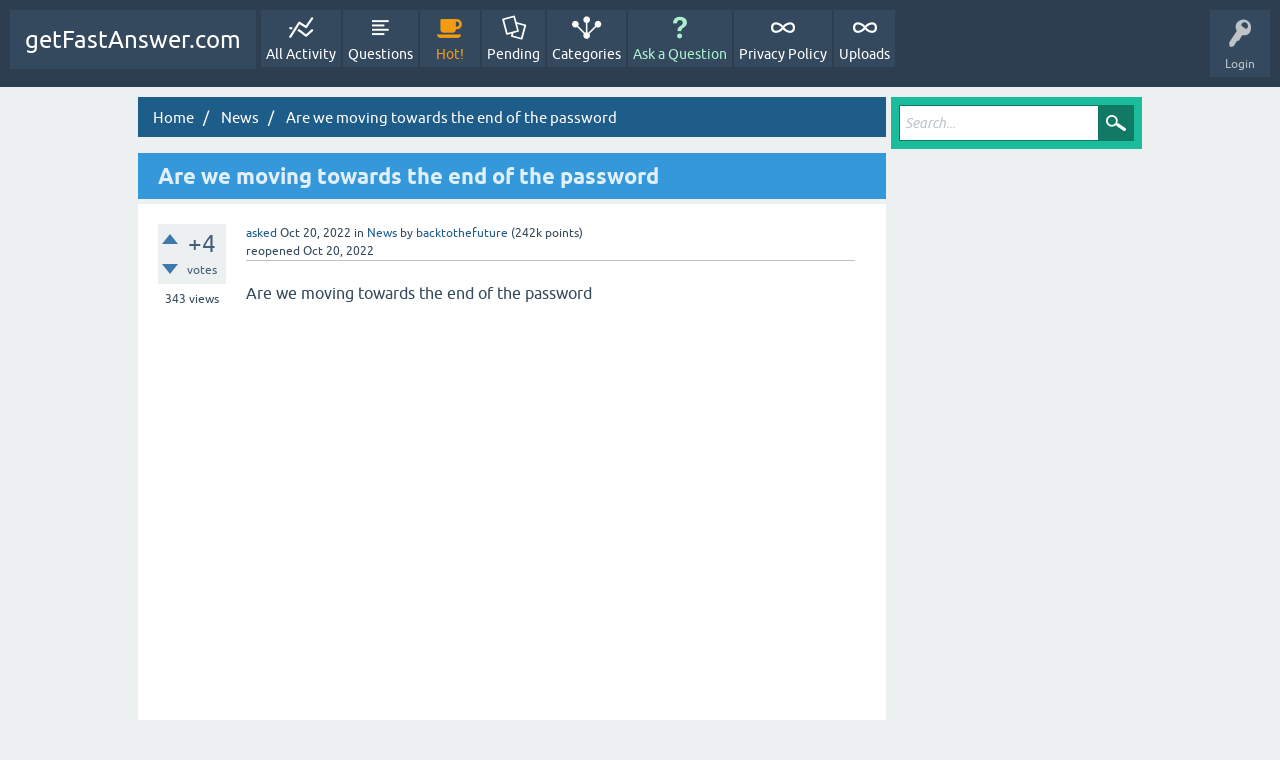

--- FILE ---
content_type: text/html; charset=utf-8
request_url: https://getfastanswer.com/13648/are-we-moving-towards-the-end-of-the-password
body_size: 17457
content:
<!DOCTYPE html>
<html lang="en" itemscope itemtype="https://schema.org/QAPage">
<!-- Powered by Question2Answer - http://www.question2answer.org/ -->
<head>
<meta charset="utf-8">
<title>Are we moving towards the end of the password</title>
<meta name="viewport" content="width=device-width, initial-scale=1">
<meta name="description" content="Are we moving towards the end of the password">
<meta name="keywords" content="News">
<link type="text/css" rel="stylesheet" href="https://getfastanswer.com/qa-plugin/q2am-star-ratings/q2am-star-ratings.css" >
<style>
/*qa-theme.php tema dosyası, youtube embed*/.embed-container { position: relative; padding-bottom: 56.25%; height: 0; overflow: hidden; max-width: 100%; } .embed-container iframe, .embed-container object, .embed-container embed { position: absolute; top: 0; left: 0; width: 100%; height: 100%; }
@font-face {
 font-family: 'Ubuntu'; font-weight: normal; font-style: normal;font-display:swap;
 src: local('Ubuntu'),
  url('../qa-theme/SnowFlat/fonts/ubuntu-regular.woff2') format('woff2'), url('../qa-theme/SnowFlat/fonts/ubuntu-regular.woff') format('woff');
}
@font-face {
 font-family: 'Ubuntu'; font-weight: bold; font-style: normal;font-display:swap;
 src: local('Ubuntu Bold'), local('Ubuntu-Bold'),
  url('../qa-theme/SnowFlat/fonts/ubuntu-bold.woff2') format('woff2'), url('../qa-theme/SnowFlat/fonts/ubuntu-bold.woff') format('woff');
}
@font-face {
 font-family: 'Ubuntu'; font-weight: normal; font-style: italic;font-display:swap;
 src: local('Ubuntu Italic'), local('Ubuntu-Italic'),
  url('../qa-theme/SnowFlat/fonts/ubuntu-italic.woff2') format('woff2'), url('../qa-theme/SnowFlat/fonts/ubuntu-italic.woff') format('woff');
}
@font-face {
 font-family: 'Ubuntu'; font-weight: bold; font-style: italic;font-display:swap;
 src: local('Ubuntu Bold Italic'), local('Ubuntu-BoldItalic'),
  url('../qa-theme/SnowFlat/fonts/ubuntu-bold-italic.woff2') format('woff2'), url('../qa-theme/SnowFlat/fonts/ubuntu-bold-italic.woff') format('woff');
}
</style>
<style>
		pre {
 white-space: pre-wrap;       /* css-3 */
 white-space: -moz-pre-wrap;  /* Mozilla, since 1999 */
 white-space: -pre-wrap;      /* Opera 4-6 */
 white-space: -o-pre-wrap;    /* Opera 7 */
 word-wrap: break-word;       /* Internet Explorer 5.5+ */
}
		img,table{max-width:100%}.qa-part-form-profile .qa-form-wide-data,.qa-view-count{word-break:break-word}.qa-a-item-content,.qa-c-item-content,.qa-message-content,.qa-q-view-content,.qa-sidepanel{word-wrap:break-word}.clearfix:after,.qa-a-item-buttons:after,.qa-a-item-content:after,.qa-a-list-item:after,.qa-body-wrapper:after,.qa-c-item-buttons:after,.qa-c-item-clear:after,.qa-footer-clear:after,.qa-main-wrapper:after,.qa-main:after,.qa-message-item:after,.qa-nav-footer-list:after,.qa-nav-main-list:after,.qa-nav-sub:after,.qa-page-links-list:after,.qa-page-links:after,.qa-part-form-q-edit:after,.qa-part-q-view:after,.qa-part-ranking:after,.qa-q-item-avatar-meta:after,.qa-q-item-clear:after,.qa-q-view-buttons:after,.qa-q-view-content:after,.qa-q-view:after,.qa-ranking-item:after,.qa-sidepanel:after,.qa-template-admin .qa-message-buttons:after,.qam-footer-row:after,.qam-qa-list-meta-box:after{content:" ";display:table;clear:both}@font-face{font-family:fontello;font-display:swap;src:url(/qa-theme/SnowFlat/fonts/fontello.eot?70015067) format("embedded-opentype"),url(/qa-theme/SnowFlat/fonts/fontello.eot?70015067#iefix) format("embedded-opentype"),url(/qa-theme/SnowFlat/fonts/fontello.woff?70015067) format("woff"),url(/qa-theme/SnowFlat/fonts/fontello.ttf?70015067) format("truetype"),url(/qa-theme/SnowFlat/fonts/fontello.svg?70015067#fontello) format("svg");font-weight:400;font-style:normal}html{font-size:16px;line-height:1.5}:-moz-placeholder{color:#bdc3c7;font-style:italic}::-webkit-input-placeholder{color:#bdc3c7;font-style:italic}*{-moz-box-sizing:border-box;-webkit-box-sizing:border-box;box-sizing:border-box}body,html{margin:0;padding:0}body{background:#ecf0f1!important;position:relative;font-family:Ubuntu,Helvetica,Arial,FreeSans,sans-serif;color:#34495e}body.body-overflow{overflow-y:hidden!important;position:fixed}.qa-error,.qa-main-heading,.qa-success,.qa-warning{position:relative}a,a:visited{color:#1E5C8A;text-decoration:none}a:active,a:focus{color:#3498db;text-decoration:none;outline:0}a:hover{color:#3498db;text-decoration:underline}.qa-logo-link:hover,.qa-nav-main-link:hover,h1 a{text-decoration:none}.qa-main-heading{margin:0 0 5px;padding:8px 52px 8px 20px;background:#3498db;color:#fff}blockquote,pre{background-color:#e0e4e5;margin:1em 0}h1{margin:0;font-size:1.4em;line-height:1.35em}h1 a{color:#fff;line-height:inherit;border:0;opacity:.85}h1 a:hover{border-bottom:0}h1 a:focus,h1 a:hover,h1 a:visited{color:#fff;line-height:inherit!important;opacity:1}h2{font-size:1.25em}h3{font-size:1em}h4,input,select,textarea{font-size:.875em}h5,small{font-size:.75em}h6{font-size:.625em}p{margin:0 0 1em}hr{background-color:#bdc3c7;display:block;margin:20px 0;border:none;height:1px}img{vertical-align:bottom;height:auto!important}b,strong{font-weight:700}table{border-collapse:collapse;width:100%}td,th{padding:10px 0}pre{border-left:8px solid #3498db;overflow:auto;padding:.4em .8em;width:98%;font-size:.82em}pre code{background-color:#d6dadb}code,kbd,samp{color:#34495e;font-family:"Courier New",Courier,monospace,sans-serif;text-align:left}blockquote{border-left:11px solid #3498db;padding:1em;overflow-x:auto}blockquote p{margin:0;font-size:1em;font-style:italic;color:#7f8c8d}.qa-search{padding:8px;margin-bottom:5px;background:#bdc3c7}.qa-search-field{margin:0 -40px 0 0;padding:0 40px 0 5px;vertical-align:bottom;width:100%;height:36px;border:1px solid #117964}.qa-search-field:focus{border-color:#e6e6e6}.qa-search-button{width:36px;height:36px;margin:0!important;text-indent:-9999px;background:url(/qa-theme/SnowFlat/images/search-icon-white.png) center no-repeat #bdc3c7;border:none;outline:0}@media (max-width:979px){.qam-search{display:none}}.qam-search.turquoise .qa-search{background:#1abc9c}.qam-search.turquoise .qa-search-field:focus{border-color:#117964}.qam-search.turquoise .qa-search-button{background-color:#117964}.qam-search.the-top{display:none;margin:0 10px 10px}.qa-error,.qa-notice,.qa-success,.qa-warning{margin-bottom:5px;padding:10px;color:#fff}.qa-error a,.qa-notice a,.qa-warning a{color:#fff;border-bottom:1px dotted #fff}.qa-error a:hover,.qa-notice a:hover,.qa-warning a:hover{color:#fff;border-bottom:0}.qa-error{background:#e74c3c;z-index:999}.qa-warning{background:#f1c40f;z-index:999}.qa-success{background:#27ae60;z-index:999}.qa-notice{margin-bottom:0;background:#d35400;text-align:center;font-size:1em;line-height:1.5em}.qa-notice-close-button{margin:0;float:right;width:24px;height:24px;display:block;background:url(/qa-theme/SnowFlat/images/icons/close-black.png) center no-repeat;text-indent:-9999px;border:none;outline:0;-webkit-transition:background-image .5s;transition:background-image .5s}.qa-notice-close-button:focus,.qa-notice-close-button:hover{background:url(/qa-theme/SnowFlat/images/icons/close-red.png);outline:0;border:none}@media (max-width:767px){.qa-template-account.qam-body-fixed,.qa-template-favorites.qam-body-fixed,.qa-template-messages.qam-body-fixed,.qa-template-questions.qam-body-fixed,.qa-template-unanswered.qam-body-fixed,.qa-template-user.qam-body-fixed,[class*=qa-template-user-].qam-body-fixed,[class^=qa-template-user-].qam-body-fixed{padding-top:118px}}@media (min-width:768px){.qa-template-account.qam-body-fixed,.qa-template-favorites.qam-body-fixed,.qa-template-messages.qam-body-fixed,.qa-template-questions.qam-body-fixed,.qa-template-unanswered.qam-body-fixed,.qa-template-user.qam-body-fixed,[class*=qa-template-user-].qam-body-fixed,[class^=qa-template-user-].qam-body-fixed{padding-top:105px}}@media (max-width:979px){.qa-template-account.qam-body-fixed,.qa-template-favorites.qam-body-fixed,.qa-template-user.qam-body-fixed,[class*=qa-template-user-].qam-body-fixed,[class^=qa-template-user-].qam-body-fixed{padding-top:142px}.qam-body-fixed{padding-top:70px}.qa-template-messages.qam-body-fixed{padding-top:95px}.qa-template-admin.qam-body-fixed{padding-top:240px}}@media (min-width:980px){.qam-body-fixed{padding-top:80px}.qa-template-admin.qam-body-fixed{padding-top:105px}}#qam-topbar{font-size:.875em}#qam-topbar.fixed{position:fixed;left:0;top:0;right:0;bottom:auto;z-index:99990}.qam-main-nav-wrapper{background:#2c3e50;color:#bdc3c7;padding:10px}.qam-main-nav-wrapper a{color:#fff}.qam-menu-toggle{display:none}@media (max-width:979px){.qam-main-nav-wrapper{position:relative}.qam-menu-toggle{display:block;float:left;margin:0 10px 0 0;font-size:34px}.qam-menu-toggle.current{color:#fff;text-shadow:0 0 10px rgba(255,255,255,.75)}.qam-menu-toggle .icon-th-list{display:block;margin-top:7px}}.qa-logo{display:inline-block;vertical-align:top;font-size:24px;margin:0 1px 0 0}.qa-logo img{max-height:49px;width:auto}.qa-logo-link{line-height:49px;display:block}@media (max-width:767px){.qa-nav-main{width:100%!important}}@media (max-width:979px){.qa-nav-main{width:30%;position:absolute;top:100%;left:0;display:none;z-index:1090;box-shadow:5px 5px 10px 0 rgba(0,0,0,.15)}}@media (min-width:980px){.qa-logo-link{background:#34495e;padding:5px 15px}.qa-logo-link:hover{background:#445f7a}.qa-nav-main{vertical-align:top;display:inline-block}.qa-nav-main-item{float:left;margin:0 1px}.qa-nav-main-item-opp{float:right;margin:0 1px}.qa-nav-main-item-opp:last-child{margin:0 0 0 50px}}.qa-message-avatar,.qa-message-buttons,.qa-message-meta,.qa-q-item-meta,.qa-waiting{vertical-align:middle}.qa-nav-main-list{margin:0;padding:0;list-style:none}.qa-nav-main-activity .qa-nav-main-link:before{content:'\e804'}.qa-nav-main-questions .qa-nav-main-link:before{content:'\e80b'}.qa-nav-main-hot .qa-nav-main-link{color:#f39c12}.qa-nav-main-hot .qa-nav-main-link:before{content:'\e805'}.qa-nav-main-hot .qa-nav-main-link.qa-nav-main-selected{color:#f5b043}.qa-nav-main-unanswered .qa-nav-main-link:before{content:'\e80c'}.qa-nav-main-tag .qa-nav-main-link:before{content:'\e806'}.qa-nav-main-categories .qa-nav-main-link:before{content:'\e808'}.qa-nav-main-user .qa-nav-main-link:before{content:'\e809'}.qa-nav-main-ask .qa-nav-main-link{color:#AEEFD0}.qa-nav-main-ask .qa-nav-main-link:before{content:'\e801'}.qa-nav-main-ask .qa-nav-main-link.qa-nav-main-selected{color:#54d98c}.qa-nav-main-admin .qa-nav-main-link:before{content:'\e80a'}.qa-nav-main- .qa-nav-main-link:before,.qa-nav-main-link:before{content:'\e80d'}.qa-nav-main-link{background-color:#34495e;display:block;line-height:normal;min-width:60px;width:auto;height:auto}.qa-nav-main-link:hover{background:#445f7a}.qa-nav-main-link:before{font-family:fontello;font-size:24px}@media (max-width:979px){.qa-nav-main-link{padding:5px 10px}.qa-nav-main-link:before{display:inline-block;width:24px;margin:0 15px 0 0}}@media (min-width:980px){.qa-nav-main-link{padding:5px;text-align:center}.qa-nav-main-link:before{display:block;text-align:center;margin-bottom:5px}}.qa-nav-main-link.qa-nav-main-selected{background:#3498db}.qa-nav-sub{background-color:#e0e4e5;text-align:center;font-size:12px}.qa-nav-sub-list{margin:0;padding:0;list-style:none}@media (max-width:979px){.qa-nav-sub-list:after,.qa-nav-sub-list:before{content:"";display:table}.qa-nav-sub-list:after{clear:both}.qa-nav-sub-item{width:33.33%;float:left;box-shadow:-1px -1px 0 0 #cfd9db inset}.qa-nav-sub-item:nth-child(3){box-shadow:0 -1px 0 0 #cfd9db inset}}@media (min-width:980px){.qa-nav-sub{font-size:13px;padding:0 6px}.qa-nav-sub-item{display:inline-block}}.qa-nav-sub-link,.qa-nav-sub-link:hover,.qa-nav-sub-link:visited{display:block;padding:2px 10px 4px;color:#000}.qa-nav-sub-link.qa-nav-sub-selected,.qa-nav-sub-link:hover.qa-nav-sub-selected,.qa-nav-sub-link:visited.qa-nav-sub-selected{background-color:#3498db;color:#fff}.qam-account-items-wrapper{float:right;position:relative}#qam-account-toggle{display:block;cursor:pointer;min-width:60px;min-height:55px;max-width:80px;padding:2px;background-color:#34495e;text-align:center}#qam-account-toggle:hover{background:#445f7a}#qam-account-toggle .qam-auth-key{font-size:28px}#qam-account-toggle .qam-auth-key:before{display:inline-block}.qam-account-items{background-color:#34495e;display:none;position:absolute;right:0;top:60px;width:230px;padding:10px;z-index:1100}.qam-account-items input[type=text],.qam-account-items input[type=password]{width:100%}.qam-account-handle{font-size:12px;line-height:1.8;overflow:hidden;text-overflow:ellipsis}.qam-account-items .qa-form-tall-button-login{width:100%}.qa-nav-user{white-space:nowrap;margin:-10px}.qa-nav-user-facebook-login,.qa-nav-user-register{padding:0!important}.qa-nav-user-register .qa-nav-user-link{background-color:#27ae60;width:100%;display:block;color:#fff;margin:2px 0 0;padding:5px!important;text-align:center;line-height:20px;border:1px solid #27ae60}.qa-nav-user-register .qa-nav-user-link:hover{background-color:#2ecc71;border-color:#2ecc71;text-decoration:none}.qa-nav-user-facebook-login{border-bottom:none!important}.qa-logged-in,.qa-nav-user-item,.qam-logged-in-points{border-bottom:1px solid #2c3e50}.qa-nav-user-facebook-login .qa-nav-user-nolink{width:100%;display:block;margin:2px 0 15px;padding:5px!important;line-height:normal}.qa-logged-in{display:block;padding:10px 20px}.qa-logged-in:before,.qam-logged-in-points:before{font-family:fontello;display:inline-block;width:1em;background-color:#2c3e50;margin:0 10px 0 0;text-align:center;line-height:normal;border-radius:1em}.qa-logged-in:before{content:'\e80e';padding:5px}.qam-logged-in-points{padding:10px 20px}.qam-logged-in-points:before{content:'\e810';padding:5px}.qa-nav-user-list{margin:0;padding:0;list-style:none}.qa-nav-user-item{padding:0 20px}.qa-nav-user-item:last-child{border-bottom:none}.qa-nav-user-link{padding:10px 0;display:inline-block}.qa-nav-user-logout:before,.qa-nav-user-updates:before{font-family:fontello;width:1em;padding:5px;margin:0 10px 0 0;text-align:center;line-height:normal;border-radius:1em;background-color:#2c3e50;display:inline-block}.qa-nav-user-updates:before{content:'\e812'}.qa-nav-user-logout:before{content:'\e824'}.qa-logged-in:hover,.qa-nav-user-item:hover,.qam-logged-in-points:hover{background-color:#2c3e50}.qa-nav-user-facebook-login:hover,.qa-nav-user-register:hover{background-color:transparent}.qa-body-wrapper{margin:10px auto;padding:0 10px}@media (min-width:980px){.qa-main{width:74.5%;float:left}.qa-main-wrapper,.qam-topbar{width:100%}}@media (min-width:1044px){.qa-body-wrapper{width:1024px}}.qam-title-rss{float:right;color:#ecf0f1;font-size:1.4em}.qam-title-rss:hover{color:#fff}.qam-title-rss:before{width:auto!important}.qa-a-item-content table,.qa-c-item-content table,.qa-q-view-content table{width:100%;border-collapse:collapse;font-size:14px;margin-bottom:20px}.qa-a-item-content tr:hover,.qa-c-item-content tr:hover,.qa-q-view-content tr:hover{background-color:#f4f4f4}.qa-a-item-content td,.qa-a-item-content th,.qa-c-item-content td,.qa-c-item-content th,.qa-q-view-content td,.qa-q-view-content th{padding:10px;border:1px solid #e0e0e0;text-align:left}.qa-a-item-content th,.qa-c-item-content th,.qa-q-view-content th{background-color:#eaeaea;font-weight:700}.qa-a-item-content ol,.qa-a-item-content ul,.qa-c-item-content ol,.qa-c-item-content ul,.qa-q-view-content ol,.qa-q-view-content ul{margin-left:20px;padding:0}.qa-waiting{background:url(/qa-theme/SnowFlat/images/spinner-icon-14x14.gif?1410117644) center no-repeat;display:inline-block;font-size:0;height:14px;margin:0 8px 0 4px;width:14px}.qa-favoriting{position:absolute;right:10px;top:5px}.qa-favoriting .qa-waiting{position:absolute;left:50%;top:50%;margin:-7px 0 0 -7px;padding:0}.qa-favorite-button,.qa-unfavorite-button{background-image:url(/qa-theme/SnowFlat/images/star.png);background-repeat:no-repeat;width:38px;height:38px;margin:0;border:none;-webkit-transition:background-position 0s;transition:background-position 0s}.qa-favorite-button:hover,.qa-unfavorite-button:hover{background-color:#f39c12;background-position:center -38px}.qa-favorite-button{background-color:#ecf0f1;background-position:center top}.qa-unfavorite-button{background-color:#f1c40f;background-position:center bottom}.qa-q-list-item{padding:10px;margin-bottom:5px;background:#fff}.qa-q-list-item.qa-q-favorited{border-left:1px solid #8e44ad}.qa-q-item-stats{float:left}@media (max-width:240px){.qa-q-item-stats{float:none;display:none}}.qa-template-user-activity .qa-q-item-stats{width:65px}.qa-template-user-answers .qa-q-item-stats{width:68px}@media (min-width:241px) and (max-width:799px){.qa-template-user-activity .qa-q-item-stats,.qa-template-user-answers .qa-q-item-stats{width:60px}}.qa-voting{background-color:#ecf0f1;color:#445f7a}.qa-a-count{background-color:#3498db;color:#fff;text-align:center}.qa-a-count-zero{background-color:#e74c3c}.qa-a-count-selected{background-color:#27ae60}@media (max-width:799px){.qa-a-count,.qa-voting{width:60px;height:60px;line-height:.5;display:block}}@media (min-width:800px){.qa-a-count,.qa-voting{height:60px;line-height:.5;float:left}.qa-voting{width:68px}.qa-a-count{width:65px}}.qa-a-count-data,.qa-netvote-count-data{font-size:24px;line-height:40px;display:block;white-space:nowrap}.qa-a-count-pad,.qa-netvote-count-pad{font-size:12px}.qa-netvote-count{display:block;text-align:center}.qa-vote-count-updown{line-height:1.5}.qa-downvote-count,.qa-upvote-count{text-align:center;display:block}.qa-downvote-count-data,.qa-upvote-count-data{display:block;margin-top:2px;font-size:18px;font-weight:700}.qa-downvote-count-pad,.qa-upvote-count-pad{display:none}.qa-vote-buttons{float:left;height:60px;width:20px;position:relative}.qa-vote-down-button,.qa-vote-down-disabled,.qa-vote-up-button,.qa-vote-up-disabled,.qa-voted-down-button,.qa-voted-up-button{text-indent:-9999px;background:url(/qa-theme/SnowFlat/images/vote-buttons-2.png) no-repeat;width:16px;height:10px;border:none;margin:0;padding:0;position:absolute;left:4px;-webkit-transition:all 0s;transition:all 0s}.qa-vote-down-button:active,.qa-vote-down-button:focus,.qa-vote-down-button:hover,.qa-vote-down-disabled:active,.qa-vote-down-disabled:focus,.qa-vote-down-disabled:hover,.qa-vote-up-button:active,.qa-vote-up-button:focus,.qa-vote-up-button:hover,.qa-vote-up-disabled:active,.qa-vote-up-disabled:focus,.qa-vote-up-disabled:hover,.qa-voted-down-button:active,.qa-voted-down-button:focus,.qa-voted-down-button:hover,.qa-voted-up-button:active,.qa-voted-up-button:focus,.qa-voted-up-button:hover{border:none;cursor:pointer}.qa-vote-up-button{background-position:0 0;top:10px}.qa-vote-up-button:active,.qa-vote-up-button:focus,.qa-vote-up-button:hover{background-position:0 -10px}.qa-vote-down-button{background-position:-16px 0;bottom:10px}.qa-vote-down-button:active,.qa-vote-down-button:focus,.qa-vote-down-button:hover{background-position:-16px -10px}.qa-vote-up-disabled,.qa-vote-up-disabled:active,.qa-vote-up-disabled:focus,.qa-vote-up-disabled:hover{background-position:0 -40px}.qa-vote-up-disabled{top:10px}.qa-vote-down-disabled,.qa-vote-down-disabled:active,.qa-vote-down-disabled:focus,.qa-vote-down-disabled:hover{background-position:-16px -40px}.qa-vote-down-disabled{bottom:10px}.qa-voted-up-button{background-position:0 -10px}.qa-voted-up-button:active,.qa-voted-up-button:focus,.qa-voted-up-button:hover{background-position:0 0}.qa-voted-down-button{background-position:-16px -10px}.qa-voted-down-button:active,.qa-voted-down-button:focus,.qa-voted-down-button:hover{background-position:-16px 0}.qa-vote-one-button{top:25px}.qa-q-item-main{float:left;padding-left:10px}@media (max-width:240px){.qa-q-item-main{width:100%;float:none;padding-left:0}}@media (min-width:320px){.qa-q-item-main{width:210px}}@media (min-width:360px){.qa-q-item-main{width:250px}}@media (min-width:480px){.qa-q-item-main{width:364px}}@media (min-width:568px){.qa-q-item-main{width:452px}}@media (min-width:600px){.qa-q-item-main{width:484px}}@media (min-width:768px){.qa-q-item-main{width:652px}}@media (min-width:800px){.qa-q-item-main{width:611px}}@media (min-width:980px){.qa-q-item-main{width:550px}}@media (min-width:1044px){.qa-q-item-main{width:592px}}.qa-q-item-title{font-weight:700;font-size:1.125em;line-height:1.35em;display:block}.qa-q-item-title a{color:#1a6a9b}.qa-q-item-title a:active,.qa-q-item-title a:focus,.qa-q-item-title a:hover,.qa-q-item-title a:visited{color:#3498db}.qa-q-item-title:hover .qam-q-list-close-icon{background-color:#c0392b;cursor:help}.qam-q-list-close-icon{background-color:#34495e;padding:3px;border-radius:18px;float:left;margin:5px 5px 0 0}.qam-qa-list-meta-box{display:block}.qa-q-item-avatar-meta{display:block;margin-top:5px}.qa-q-item-avatar{margin:0 2px 0 0}@media (max-width:479px){.qa-q-item-avatar{display:none}}@media (min-width:480px){.qa-q-item-avatar{display:inline-block;vertical-align:middle;line-height:1}}.qa-q-item-meta{display:inline-block;font-size:12px}.qa-q-item-meta .qa-category-link.qa-cat-favorited{position:relative;padding-left:14px}.qa-q-item-meta .qa-category-link.qa-cat-favorited:before{position:absolute;top:0;left:0;width:17px;height:100%;display:block;content:url(/qa-theme/SnowFlat/images/favorite-light-icon-15x15.png)}.qa-q-item-meta .qa-user-link.qa-user-favorited{position:relative;padding-left:14px}.qa-q-item-meta .qa-user-link.qa-user-favorited:before{position:absolute;top:0;left:0;width:17px;height:100%;display:block;content:url(/qa-theme/SnowFlat/images/favorite-light-icon-15x15.png)}.qa-q-item-when-data{font-weight:700}.qa-q-item-tags{display:block;margin-top:5px}.qa-q-item-tag-list,.qa-q-view-tag-list{line-height:11px;list-style:none;margin:0;padding:0}.qa-q-item-tag-item,.qa-q-view-tag-item{display:inline}.qa-tag-link,.qa-widget-side .qa-q-view-tag-item{background:#e67e22;color:#fff!important;display:inline-block;font-family:Ubuntu,Helvetica,Arial,FreeSans,sans-serif;font-size:11px;line-height:1.5em;padding:2px 8px;margin-bottom:2px;text-decoration:none!important;transition:all .75s ease-in-out 0s}.qa-browse-cat-note a:before,.qa-part-form-message .qam-pm-message:before,.qa-ranking-users-points .qa-top-users-score:before{font-family:fontello;text-align:center}.qa-tag-link:hover,.qa-widget-side .qa-q-view-tag-item:hover{background:#f39c12;color:#fff!important;transition:all .25s ease-in-out 0s}.qa-tag-link.qa-tag-favorited,.qa-widget-side .qa-q-view-tag-item.qa-tag-favorited{position:relative;padding-left:25px}.qa-tag-link.qa-tag-favorited:before,.qa-widget-side .qa-q-view-tag-item.qa-tag-favorited:before{position:absolute;top:0;left:0;width:17px;height:100%;display:block;content:url(/qa-theme/SnowFlat/images/star14.png);background-color:#b94a00}.qa-page-links-list{margin:0;padding:0;list-style:none}.qa-page-links-item,.qa-page-links-label{float:left;margin-right:2px}.qa-page-ellipsis,.qa-page-links-item a,.qa-page-links-label,.qa-page-selected{padding:5px 10px;margin-bottom:5px;display:block}.qa-page-links-label{background:#fff}.qa-page-links-item a{background:#fff;text-decoration:none;color:#34495e}.qa-page-links-item a:focus,.qa-page-links-item a:hover{background:#e67e22;color:#fff}.qa-page-selected{background:#3498db;color:#fff}.qa-page-selected a{color:#fff;border-bottom:1px dotted #fff}.qa-page-selected a:hover{color:#fff;border-bottom:0}.qa-page-ellipsis{background:#fff}.qa-template-admin .qa-q-item-main{width:auto;float:none}.qa-template-admin .qa-q-item-title{margin-bottom:5px}.qa-template-admin .qa-q-item-content{padding:10px 0;max-height:150px;border-top:1px solid #e0e0e0;border-bottom:1px solid #e0e0e0;font-size:.75em;overflow-y:auto}.qa-template-admin .qa-q-item-avatar-meta{padding:5px;margin:10px 0}.qa-template-admin .qa-message-item{padding:20px;margin-bottom:5px;background:#fff}.qa-template-admin .qa-message-content{font-size:.75em;line-height:2em}.qa-template-admin .qa-message-avatar-meta{padding:5px 0;margin:10px 0;display:block}.qa-template-admin .qa-message-avatar-meta .qa-message-who-data a{padding:3px 10px;margin-bottom:5px;background:#e74c3c;color:#fff;display:inline-block}.qa-template-admin .qa-message-avatar-meta .qa-message-who-data a a{color:#fff;border-bottom:1px dotted #fff}.qa-template-admin .qa-message-avatar-meta .qa-message-who-data a a:hover{color:#fff;border-bottom:0}.qa-part-nav-list,.qa-part-ranking{padding:20px;margin-bottom:5px;background:#fff;width:100%}.qa-ranking-item{display:inline-block;position:relative;margin:5px;padding:5px}.qa-top-users-item{width:100%;max-width:320px}.qa-top-tags-item{width:100%;max-width:150px}@media only screen and (min-width:992px){.qa-top-users-item{width:48%;max-width:none}.qa-top-tags-item{width:23%;max-width:none}}.qa-top-users-avatar .qa-avatar-link{display:block;float:left;margin-right:1em}.qa-top-users-avatar .qa-avatar-link img{border:1px solid #cbd7e3}.qa-top-users-label .qa-user-link{background-color:#e74c3c;display:block;float:left;color:#fff;padding:2px 1em;position:relative}.qa-top-users-label .qa-user-link:focus,.qa-top-users-label .qa-user-link:hover{background-color:#eb695c;text-decoration:none}.qa-top-users-label .qa-user-link:before{content:"";position:absolute;left:-5px;top:30%;display:block;width:0;height:0;border-top:5px solid transparent;border-bottom:5px solid transparent;border-right:5px solid #e74c3c}@media (min-width:980px){.qa-top-users-label .qa-user-link:focus:after,.qa-top-users-label .qa-user-link:hover:after{-ms-transform:translate(80px,0);-webkit-transform:translate(80px,0);transform:translate(80px,0)}.qa-top-users-label .qa-user-link:after{content:"";display:block;width:0;height:0;position:absolute;top:50%;right:0;margin-top:-7px;border-top:7px solid transparent;border-bottom:7px solid transparent;border-left:7px solid #e74c3c;-ms-transform:translate(0,0);-webkit-transform:translate(0,0);transform:translate(0,0);-webkit-transition:all .5s ease;transition:all .5s ease}}.qa-top-users-label .qa-user-link.qa-user-favorited{background-image:url(/qa-theme/SnowFlat/images/icons/fev-star.png);background-repeat:no-repeat;background-position:2px center;padding-left:22px}.qa-top-users-score{position:relative;float:right;padding:2px 6px;background-color:#2ecc71;color:#fff}.qa-ranking-users-points .qa-top-users-score{padding-left:1.8em}.qa-ranking-users-points .qa-top-users-score:before{content:'\e810';display:inline-block;position:absolute;top:0;left:0;width:1.5em;height:100%;background-color:#27ae60;line-height:1.6em}.qa-top-tags-count{width:8%}.qa-browse-cat-list{padding:0;margin:0;list-style:none}.qa-browse-cat-list .qa-browse-cat-list{margin:1em 0 0 1em}.qa-browse-cat-item{font-size:.875em;line-height:1.71429em;border-bottom:1px solid #e0e0e0;padding:5px 0;position:relative}.qa-browse-cat-item:last-child{border-bottom:0!important}.qa-browse-cat-link,.qa-browse-cat-link:hover,.qa-browse-cat-link:visited,.qa-browse-cat-nolink{background-color:#e74c3c;display:inline-block;color:#fff;padding:2px .6em;position:relative}.qa-browse-cat-nolink{cursor:help}.qa-browse-cat-link{cursor:pointer;background-color:#c0392b}.qa-browse-cat-link:focus,.qa-browse-cat-link:hover{text-decoration:none;background-color:#d34a3b}.qa-browse-cat-link:before{content:"";position:absolute;right:-5px;top:5px;display:block;width:0;height:0;border-top:5px solid transparent;border-bottom:5px solid transparent;border-left:5px solid #c0392b}.qa-browse-cat-note{display:block;font-size:.75em;line-height:2em}.qa-browse-cat-note a{position:absolute;top:5px;right:5px;display:inline-block;padding:2px 10px 2px 2em;background-color:#2ecc71;color:#fff}.qa-browse-cat-note a:before{background-color:#27ae60;content:'\e801';display:inline-block;width:1.5em;height:100%;line-height:2.4em;position:absolute;top:0;left:0}.qa-browse-cat-note a:hover{background-color:#48d684;text-decoration:none}.qa-browse-cat-note.qam-cat-note{padding:5px;margin:10px 0 0;background-color:#f5f7f7}.qa-part-form-plugin-options{margin-top:-5px!important;padding-top:0!important}.qa-part-form-plugin-options h2{margin:0 0 10px;font-weight:400;border-bottom:1px solid #e0e0e0}.qam-approve-users .qa-message-item{padding:5px 0 0;margin:0;border-bottom:1px solid #e0e0e0}.qam-approve-users .qa-message-avatar-meta{float:left;margin:0}.qam-approve-users .qa-message-buttons{float:right}.qa-part-form-message{padding:10px 20px;margin-bottom:5px;background:#fff}.qa-message-list{margin-top:10px}.qa-message-item{border-bottom:1px solid #e0e0e0;margin:0;padding:10px}.qa-message-item:nth-child(even){background-color:#f2f5f5}.qa-message-item:last-child{border-bottom:none}.qa-message-content{display:block;padding-bottom:10px;margin-bottom:10px;border-bottom:1px dashed #e0e0e0}.qa-message-avatar-meta{display:block;float:left;margin:0}.qa-message-avatar{display:inline-block;margin-right:4px}.qa-message-meta{color:#666;display:inline-block;font-size:10px}.qa-message-buttons{display:inline-block;margin-left:12px}.qa-message-buttons .qa-form-light-button{padding:0}.qa-part-form-message .qam-pm-message{padding:10px;background:#27ae60;color:#fff;margin-bottom:0}.qa-part-form-message .qam-pm-message a{color:#fff;border-bottom:1px dotted #fff}.qa-part-form-message .qam-pm-message a:hover{color:#fff;border-bottom:0}.qa-part-form-message .qam-pm-message:before{font-style:normal;font-weight:400;display:inline-block;text-decoration:inherit;width:1em;margin-right:.2em;font-variant:normal;text-transform:none;line-height:1em;margin-left:.2em;content:'\e821'}input,select,textarea{margin-top:5px;margin-bottom:5px;padding:5px;border:1px solid #bdc3c7;background-color:#fff;font-family:Ubuntu,Helvetica,Arial,FreeSans,sans-serif;-webkit-transition:all .3s;transition:all .3s}input:focus,select:focus,textarea:focus{background-color:#fff;border-color:#3498db;outline:0}input::-moz-focus-inner,select::-moz-focus-inner,textarea::-moz-focus-inner{padding:0;border:0;outline:0}select:-moz-focusring{color:transparent;text-shadow:0 0 0 #000}button,input[type=submit]{cursor:pointer;text-align:center}[class^=qa-part-form],[class^=qa-part-custom]{padding:20px;margin-bottom:5px;background:#fff}[class^=qa-part-form]>h2:first-child,[class^=qa-part-custom]>h2:first-child{margin-top:0}.qa-form-tall-text{width:100%}.qa-form-tall-number,.qa-form-wide-number{width:50px}.qa-form-tall-note,.qa-form-wide-note{color:#7f8c8d;font-size:.8em}.qa-form-tall-note{margin:10px 0 5px}.qa-form-basic-button,.qa-form-tall-button,.qa-form-wide-button{-webkit-appearance:none;padding:10px 15px;border:0;font-size:14px;-webkit-transition-duration:0s;transition-duration:0s;background:#3498db;color:#fff}.qa-form-basic-button:focus,.qa-form-basic-button:hover,.qa-form-tall-button:focus,.qa-form-tall-button:hover,.qa-form-wide-button:focus,.qa-form-wide-button:hover{border:0;outline:0;background-color:#4aa3df}.qa-form-basic-button a,.qa-form-basic-button a:hover,.qa-form-tall-button a,.qa-form-tall-button a:hover,.qa-form-wide-button a,.qa-form-wide-button a:hover{color:#fff}@media (max-width:767px){.qa-part-nav-list,.qa-part-ranking{overflow-x:auto;overflow-y:hidden}.qa-form-basic-button,.qa-form-tall-button,.qa-form-wide-button{width:100%;display:block;margin-bottom:1em!important}}.qa-form-tall-button-answer,.qa-form-tall-button-ask,.qa-form-tall-button-save,.qa-form-wide-button-save,.qa-form-wide-button-saverecalc{background:#27ae60}.qa-form-tall-button-answer:focus,.qa-form-tall-button-answer:hover,.qa-form-tall-button-ask:focus,.qa-form-tall-button-ask:hover,.qa-form-tall-button-save:focus,.qa-form-tall-button-save:hover,.qa-form-wide-button-save:focus,.qa-form-wide-button-save:hover,.qa-form-wide-button-saverecalc:focus,.qa-form-wide-button-saverecalc:hover{background-color:#2ecc71}.qa-form-tall-button-cancel,.qa-form-wide-button-cancel{background:#e74c3c}.qa-form-tall-button-cancel:focus,.qa-form-tall-button-cancel:hover,.qa-form-wide-button-cancel:focus,.qa-form-wide-button-cancel:hover{background-color:#ea6153}.qa-form-tall-spacer,.qa-form-wide-data,.qa-form-wide-label{border-top:1px solid #e0e0e0;border-bottom:1px solid #e0e0e0}.qa-form-tall-label{padding:5px 0 0}.qa-form-tall-data{padding:5px 0}.qa-form-wide-label{padding-right:5px}.qa-form-wide-data{padding-left:5px}.qa-form-wide-text{width:100%}.qa-form-tall-ok,.qa-form-wide-ok{background-color:#27ae60;padding:10px;display:table-cell;color:#fff}.qa-form-tall-error,.qa-form-wide-error{color:#e74c3c}.qa-form-tall-spacer{display:block;margin:20px 0 19px;padding:0;border-top:none;line-height:0}.qa-form-tall-help,.qa-form-wide-help{display:inline-block;width:18px;height:18px;margin-left:4px;border-radius:18px;background-color:#3498db;color:#fff;font-size:11px;line-height:18px;text-align:center;cursor:help}.qa-ask-similar{background-color:#ecf0f1;padding:10px;margin-bottom:5px}.qa-ask-similar-title{margin:-10px -10px 10px;padding:10px;background:#7f8c8d;color:#fff}.qa-ask-similar-title a{color:#fff;border-bottom:1px dotted #fff}.qa-ask-similar-title a:hover{color:#fff;border-bottom:0}.qa-q-title-list{list-style:none;margin:0;padding:0}.qa-q-title-item{padding:2px 0;border-bottom:1px solid #d9dcde}.qa-q-title-item:last-child{border-bottom:none}.qa-template-user .qa-main{width:100%}.qa-part-message-list{padding:20px;margin-bottom:5px;background:#fff}.qa-template-user .qa-form-tall-buttons,.qa-template-user .qa-form-wide-buttons{border-bottom:none;padding-bottom:0}.qa-template-user .qa-form-wide-label{min-width:110px;width:auto}.qa-part-form-profile .qa-form-tall-image{text-align:center}.qa-part-form-profile .qa-form-wide-button-approve{background:#27ae60}.qa-part-form-profile .qa-form-wide-button-approve:focus,.qa-part-form-profile .qa-form-wide-button-approve:hover{background-color:#2ecc71}.qa-part-form-profile .qa-form-wide-button-block{background:#e74c3c}.qa-part-form-profile .qa-form-wide-button-block:focus,.qa-part-form-profile .qa-form-wide-button-block:hover{background-color:#ea6153}@media (min-width:980px){.qa-template-user .qa-part-message-list,.qa-template-user [class^=qa-part-form]{width:49.8%;float:right;clear:right}.qa-template-user .qa-part-form-profile{float:left}}.qa-part-form-activity h2,.qa-part-message-list h2{margin-top:0}#level .qa-form-wide-static a:first-child{background:url(/qa-theme/SnowFlat/images/icons/mail-white.png) 5px center no-repeat #27ae60;padding:2px 5px 2px 25px;border:1px solid #1e8449;display:inline-block;color:#fff}#level .qa-form-wide-static a:focus:first-child,#level .qa-form-wide-static a:hover:first-child{background-color:#2ecc71;background-image:url(/qa-theme/SnowFlat/images/icons/mail-white.png);border:1px solid #25a25a;color:#fff;text-decoration:none}.qa-part-form-activity .qa-uf-user-a-posts,.qa-part-form-activity .qa-uf-user-a-votes,.qa-part-form-activity .qa-uf-user-c-posts,.qa-part-form-activity .qa-uf-user-downvoteds,.qa-part-form-activity .qa-uf-user-downvotes,.qa-part-form-activity .qa-uf-user-points,.qa-part-form-activity .qa-uf-user-q-posts,.qa-part-form-activity .qa-uf-user-q-votes,.qa-part-form-activity .qa-uf-user-upvoteds,.qa-part-form-activity .qa-uf-user-upvotes{font-size:24px;font-weight:700}.qa-part-form-activity .qa-uf-user-a-posts,.qa-part-form-activity .qa-uf-user-a-votes,.qa-part-form-activity .qa-uf-user-c-posts,.qa-part-form-activity .qa-uf-user-points,.qa-part-form-activity .qa-uf-user-q-posts,.qa-part-form-activity .qa-uf-user-q-votes{color:#3498db}.qa-part-form-activity .qa-uf-user-upvoteds,.qa-part-form-activity .qa-uf-user-upvotes{color:#27ae60}.qa-part-form-activity .qa-uf-user-downvoteds,.qa-part-form-activity .qa-uf-user-downvotes{color:#e74c3c}.qa-part-form-activity .qa-form-wide-static{color:#7f8c8d;font-size:12px}.qa-template-favorites h2{padding:10px;margin-bottom:5px;background:#34495e;color:#fff}.qa-template-favorites h2 a{color:#fff;border-bottom:1px dotted #fff}.qa-template-favorites h2 a:hover{color:#fff;border-bottom:0}.qa-link-next{margin-bottom:0}.qa-part-nav-list-categories,.qa-part-q-list .qa-link-next,.qa-part-ranking-tags,.qa-part-ranking-users{padding:10px;margin-bottom:10px;background:#fff}.qa-part-nav-list-categories h2,.qa-part-ranking-tags h2,.qa-part-ranking-users h2{margin:-10px -10px 5px}.qa-favorite-image{display:inline-block;width:16px;height:16px;background:url(/qa-theme/SnowFlat/images/favorite-icon-15x15.png) #ecf0f1}.qa-suggest-next{padding:10px;margin-bottom:5px;background:#3498db;color:#fff}.qa-suggest-next a{color:#fff;border-bottom:1px dotted #fff}.qa-suggest-next a:hover{color:#fff;border-bottom:0}.qa-form-light-button{-webkit-appearance:none;display:block;float:right;margin:0 0 0 5px;padding:10px 15px;border:0;font-size:14px;-webkit-transition-duration:0s;transition-duration:0s;background:center no-repeat #2c3e50;color:#fff;width:32px;height:32px;text-align:center;text-indent:-9999px}.qa-form-light-button:focus,.qa-form-light-button:hover{background-color:#476481;border:0;outline:0}.qa-form-light-button a,.qa-form-light-button a:hover{color:#fff}.qa-form-light-button-edit,.qa-form-light-button-retagcat{background-image:url(/qa-theme/SnowFlat/images/icons/edit-white.png)}.qa-form-light-button-flag,.qa-form-light-button-unflag{background-image:url(/qa-theme/SnowFlat/images/icons/flag-white.png)}.qa-form-light-button-unflag{background-color:#812b2b}.qa-form-light-button-clearflags{background-image:url(/qa-theme/SnowFlat/images/icons/un-flag-white.png)}.qa-form-light-button-hide{background-image:url(/qa-theme/SnowFlat/images/icons/hide-white.png)}.qa-form-light-button-follow{background-image:url(/qa-theme/SnowFlat/images/icons/link-white.png)}.qa-form-light-button-reshow{background-image:url(/qa-theme/SnowFlat/images/icons/show-white.png)}.qa-form-light-button-claim{background-image:url(/qa-theme/SnowFlat/images/icons/claim-white.png)}.qa-form-light-button-delete{background-image:url(/qa-theme/SnowFlat/images/icons/delete-white.png)}.qa-form-light-button-approve{background-image:url(/qa-theme/SnowFlat/images/icons/approve-white.png);padding-left:18px}.qa-form-light-button-reject{background-image:url(/qa-theme/SnowFlat/images/icons/rejected-white.png)}.qa-form-light-button-close{background-image:url(/qa-theme/SnowFlat/images/icons/close-white.png)}.qa-form-light-button-reopen{background-image:url(/qa-theme/SnowFlat/images/icons/open-white.png)}.qa-form-light-button-block{background-image:url(/qa-theme/SnowFlat/images/icons/rejected-white.png)}.qa-form-light-button-reply{background-image:url(/qa-theme/SnowFlat/images/icons/reply-white.png)}.qa-form-light-button-answer{background-image:url(/qa-theme/SnowFlat/images/icons/answer-white.png);float:left;margin:0 5px 0 0}.qa-form-light-button-answer:focus,.qa-form-light-button-answer:hover{background-color:#2ecc71}.qa-form-light-button-comment{background-image:url(/qa-theme/SnowFlat/images/icons/comment-white.png);float:left;margin:0}.qa-form-light-button-answer,.qa-form-light-button-claim,.qa-form-light-button-comment{width:auto;padding:0 10px 0 30px;background-position:8px center;font-size:13px;line-height:32px;text-indent:0}.qa-form-light-button-answer:focus,.qa-form-light-button-answer:hover,.qa-form-light-button-claim:focus,.qa-form-light-button-claim:hover,.qa-form-light-button-comment:focus,.qa-form-light-button-comment:hover{background-position:8px center}.qa-q-view-stats{float:left}@media (max-width:979px){.qa-q-view-stats,.qa-voting{margin-bottom:5px}}.qa-view-count{font-size:12px;text-align:center;clear:both;float:left;width:100%;height:auto;margin:6px 0 -4px}.qam-q-view-close-icon{background-color:#f1c40f;padding:4px;border-radius:24px;float:left;margin:8px 10px 0 0}.qa-q-view{background:#fff;padding-bottom:20px}.qa-part-q-view{padding:20px;margin-bottom:5px;background:#fff;position:relative}.qa-q-view-avatar-meta{font-size:12px;display:block;margin-bottom:20px}.qa-q-view-avatar{float:right}.qa-q-view-meta{border-bottom:1px solid #bdc3c7;display:block}@media (max-width:979px){.qa-q-view-meta{clear:left}.qa-q-view-main{width:100%}}@media (min-width:980px){.qa-q-view-main{float:left;margin:0 0 0 20px;width:86%}}.qa-q-view-tags{margin-top:20px}.qa-q-view-buttons{margin-top:10px;padding-top:10px;border-top:1px solid #dee1e3}.qa-q-view-buttons .qa-waiting{float:right;margin:9px 0 0 5px}.qa-q-view-closed{position:relative;background-color:#ecf0f1;padding:10px 10px 10px 54px;margin:10px 0;font-size:.75em;line-height:2em;font-weight:700}.qa-q-view-closed:before{position:absolute;top:0;bottom:0;left:0;background-color:#bdc3c7;width:44px;text-align:center;display:block;content:url(/qa-theme/SnowFlat/images/icons/closed-note.png)}.qa-q-view-closed:hover{padding:10px 10px 10px 54px;margin-bottom:5px;background:#e74c3c;color:#fff;cursor:help}.qa-q-view-closed:hover a{color:#fff;border-bottom:1px dotted #fff}.qa-q-view-closed:hover a:hover{color:#fff;border-bottom:0}.qa-q-view-closed:hover:before{background-color:#c0392b;content:url(/qa-theme/SnowFlat/images/icons/closed-note-white.png)}.qa-q-view-closed-content{font-weight:400!important}.qa-q-view-extra{font-size:14px;margin:10px 0}.qa-q-view-extra-content{font-weight:700}.qa-part-form-q-edit{padding:20px;background:#fff;position:relative}.qa-part-form-q-edit+.qa-q-view .qa-q-view-avatar-meta{margin:0}.qa-part-form-q-edit+.qa-q-view .qa-q-view-meta{border:0}.qa-part-form-q-edit+.qa-q-view .qa-q-view-c-list{margin-left:10px}.qa-a-list-item-hidden,.qa-c-item-hidden,.qa-main-hidden{opacity:.6}.qa-a-item-flags,.qa-c-item-flags,.qa-q-item-flags,.qa-q-view-flags{color:#e74c3c;font-weight:700;padding-left:4px}.qa-part-a-form{padding:20px;background:#fff;margin-bottom:5px}.qa-part-a-form h2,.qa-part-a-form:empty{margin-top:0}#a_list_title{padding:10px 20px;margin-bottom:5px;background:#2ecc71;color:#212121;margin-top:0}#a_list_title a{color:#212121;border-bottom:1px dotted #fff}#a_list_title a:hover{color:#212121;border-bottom:0}.qa-a-list-item{padding:20px;margin-bottom:5px;background:#fff;position:relative;min-height:190px}.qa-a-list-item:target{-webkit-animation:answer-highlight 2s ease-in-out;animation:answer-highlight 2s ease-in-out}.qa-a-item-avatar-meta{font-size:12px;display:block;margin-bottom:20px}.qa-a-item-avatar{float:right}.qa-a-item-meta{border-bottom:1px solid #bdc3c7;display:block}.qa-a-item-buttons{margin-top:10px;padding-top:10px;border-top:1px solid #dee1e3}.qa-a-item-buttons .qa-waiting{float:right;margin:9px 0 0 5px}.qa-a-selection{position:absolute}@media (max-width:799px){.qa-a-item-avatar-meta{margin-top:10px}}@media (min-width:800px) and (max-width:979px){.qa-a-item-avatar-meta{margin-top:70px}}@media (max-width:979px){.qa-a-item-main{width:100%}.qa-a-item-meta{clear:left;font-size:.875em;line-height:1.71429em}.qa-a-selection{left:100px;top:20px}}@media (min-width:980px){.qa-a-item-main{float:right;margin:0 0 0 20px;width:86%}.qa-a-selection{left:20px;top:100px}}.qa-a-selection .qa-waiting{position:absolute;top:50%;left:50%;margin:-7px 0 0 -7px}.qa-a-select-button,.qa-a-selected,.qa-a-unselect-button{width:60px;height:60px;border:none;outline:0;display:block;margin:0;position:relative;background:url(/qa-theme/SnowFlat/images/answer-select.png) center no-repeat;-webkit-transition:all .5s;transition:all .5s}.qa-a-select-button{background-color:#bdc3c7}.qa-a-select-button:focus,.qa-a-select-button:hover,.qa-a-unselect-button{background-color:#27ae60}.qa-a-unselect-button:focus,.qa-a-unselect-button:hover{background-color:#bdc3c7}.qa-a-selected{background-color:#27ae60}@media (max-width:979px){.qa-a-selected-text{display:none}}@media (min-width:980px){.qa-a-selected-text{font-size:10px;color:#27ae60;display:block;line-height:normal;text-align:center}}.answer-selected,.qa-a-list-item-selected{border:1px solid #27ae60}.qa-a-item-c-list,.qa-q-view-c-list{margin-top:20px;font-size:14px}.qa-c-list-item{position:relative;margin-bottom:5px;padding:10px;background-color:#f4f4f4}.qa-c-list-item:target{-webkit-animation:comment-highlight 2s ease-in-out;animation:comment-highlight 2s ease-in-out}.qa-c-list-item .qa-voting{width:auto;height:auto;background-color:transparent}.qa-c-list-item .qa-vote-buttons{height:22px;width:12px;margin-right:4px}.qa-c-list-item .qa-vote-count{float:left;min-width:16px;margin-right:8px}.qa-c-list-item .qa-netvote-count{text-align:left}.qa-c-list-item .qa-netvote-count-data{font-size:13px;line-height:18px}.qa-c-list-item .qa-upvote-count{line-height:6px}.qa-c-list-item .qa-downvote-count{line-height:14px}.qa-c-list-item .qa-downvote-count-data,.qa-c-list-item .qa-upvote-count-data{font-size:13px;font-weight:400}.qa-c-list-item .qa-vote-down-button,.qa-c-list-item .qa-vote-down-disabled,.qa-c-list-item .qa-vote-up-button,.qa-c-list-item .qa-vote-up-disabled,.qa-c-list-item .qa-voted-down-button,.qa-c-list-item .qa-voted-up-button{width:12px;height:8px;left:0}.qa-c-list-item .qa-vote-first-button{top:0}.qa-c-list-item .qa-vote-second-button{top:12px}.qa-c-list-item .qa-vote-one-button{top:6px}.qa-c-list-item .qa-vote-up-button{background-position:-32px 0}.qa-c-list-item .qa-vote-up-button:active,.qa-c-list-item .qa-vote-up-button:focus,.qa-c-list-item .qa-vote-up-button:hover{background-position:-32px -8px}.qa-c-list-item .qa-vote-down-button{background-position:-44px 0}.qa-c-list-item .qa-vote-down-button:active,.qa-c-list-item .qa-vote-down-button:focus,.qa-c-list-item .qa-vote-down-button:hover{background-position:-44px -8px}.qa-c-list-item .qa-vote-up-disabled,.qa-c-list-item .qa-vote-up-disabled:active,.qa-c-list-item .qa-vote-up-disabled:focus,.qa-c-list-item .qa-vote-up-disabled:hover{background-position:-32px -32px}.qa-c-list-item .qa-vote-down-disabled,.qa-c-list-item .qa-vote-down-disabled:active,.qa-c-list-item .qa-vote-down-disabled:focus,.qa-c-list-item .qa-vote-down-disabled:hover{background-position:-44px -32px}.qa-c-list-item .qa-voted-up-button{background-position:-32px -8px}.qa-c-list-item .qa-voted-up-button:active,.qa-c-list-item .qa-voted-up-button:focus,.qa-c-list-item .qa-voted-up-button:hover{background-position:-32px 0}.qa-c-list-item .qa-voted-down-button{background-position:-44px -8px}.qa-c-list-item .qa-voted-down-button:active,.qa-c-list-item .qa-voted-down-button:focus,.qa-c-list-item .qa-voted-down-button:hover{background-position:-44px 0}.qa-c-list-item .qa-form-light-button{padding:10px 15px;background:center no-repeat #bdc3c7;color:#34495e;width:24px;height:24px;text-align:center;text-indent:-9999px}.qa-c-list-item .qa-form-light-button:focus,.qa-c-list-item .qa-form-light-button:hover{background-color:#d6dadb}.qa-c-list-item .qa-form-light-button a,.qa-c-list-item .qa-form-light-button a:hover{color:#34495e}.qa-c-list-item .qa-form-light-button-comment{background-image:url(/qa-theme/SnowFlat/images/icons/comment.png);float:left;margin:0}.qa-c-list-item .qa-form-light-button-edit,.qa-c-list-item .qa-form-light-button-retagcat{background-image:url(/qa-theme/SnowFlat/images/icons/edit.png)}.qa-c-list-item .qa-form-light-button-flag,.qa-c-list-item .qa-form-light-button-unflag{background-image:url(/qa-theme/SnowFlat/images/icons/flag.png)}.qa-c-list-item .qa-form-light-button-unflag{background-color:#e4afaf}.qa-c-list-item .qa-form-light-button-clearflags{background-image:url(/qa-theme/SnowFlat/images/icons/un-flag.png)}.qa-c-list-item .qa-form-light-button-hide{background-image:url(/qa-theme/SnowFlat/images/icons/hide.png)}.qa-c-list-item .qa-form-light-button-follow{background-image:url(/qa-theme/SnowFlat/images/icons/link.png)}.qa-c-list-item .qa-form-light-button-reshow{background-image:url(/qa-theme/SnowFlat/images/icons/show.png)}.qa-c-list-item .qa-form-light-button-claim{background-image:url(/qa-theme/SnowFlat/images/icons/claim.png)}.qa-c-list-item .qa-form-light-button-delete{background-image:url(/qa-theme/SnowFlat/images/icons/delete.png)}.qa-c-list-item .qa-form-light-button-approve{background-image:url(/qa-theme/SnowFlat/images/icons/approve.png);padding-left:18px}.qa-c-list-item .qa-form-light-button-reject{background-image:url(/qa-theme/SnowFlat/images/icons/rejected.png)}.qa-c-list-item .qa-form-light-button-close{background-image:url(/qa-theme/SnowFlat/images/icons/close.png)}.qa-c-list-item .qa-form-light-button-reopen{background-image:url(/qa-theme/SnowFlat/images/icons/open.png)}.qa-c-item-avatar-meta{font-size:12px;display:block;margin-bottom:10px}.qa-c-item-avatar{position:absolute;right:10px;top:10px}.qa-c-item-meta{border-bottom:1px solid #d6dadb;display:block}#qam-overlay,#qam-sidepanel-toggle{display:none}@media (max-width:767px){.qa-c-item-meta{font-size:.875em;line-height:1.71429em;padding-right:24px;min-height:2.3em}}.qa-c-item-content{font-size:14px}.qa-c-item-buttons{margin-top:10px;padding-top:10px;border-top:1px solid #d6dadb}.qa-c-item-buttons .qa-waiting{float:right;margin:9px 0 0 5px}.qa-c-form h2{margin-bottom:0}.qa-widget-main h2:first-of-type{padding:10px;background:#9b59b6;color:#fff;margin:0 0 5px}.qa-widget-main h2:first-of-type a{color:#fff;border-bottom:1px dotted #fff}.qa-widget-main h2:first-of-type a:hover{color:#fff;border-bottom:0}#qam-overlay{position:fixed;top:0;right:0;bottom:0;left:0;background-color:rgba(0,0,0,.85);z-index:9;box-shadow:0 0 300px 50px rgba(0,0,0,.3) inset}@media (min-width:980px){.qa-sidepanel{width:25%;padding:0;float:right}}@media (max-width:979px){#qam-sidepanel-toggle,.qa-sidepanel{position:fixed;transition:all .15s ease}#qam-sidepanel-toggle{display:block;bottom:10px;right:0;text-align:center;font-size:24px;background:#9b59b6;cursor:pointer;color:#95a5a6;opacity:.5;z-index:999}#qam-sidepanel-toggle.active{opacity:1;color:#34495e;right:280px;box-shadow:-5px 0 15px 0 rgba(0,0,0,.5)}#qam-sidepanel-toggle [class*=" icon-"]:before,#qam-sidepanel-toggle [class^=icon-]:before{line-height:40px;width:30px;height:40px;text-align:center;color:#fff}.qa-sidepanel{width:280px;height:100%;right:-280px;top:0;overflow-y:auto;z-index:99999;background:#fff;box-shadow:0 0 0 0 transparent}.qa-sidepanel.open{right:0!important;transition:all .15s ease;box-shadow:-5px 0 15px 0 rgba(0,0,0,.5)}}.stick{top:10px!important;transition:all .15s ease}.qa-sidepanel h1,.qa-sidepanel h2,.qa-sidepanel h3,.qa-sidepanel h4,.qa-sidepanel h5,.qa-sidepanel h6{margin-top:0}.qa-sidepanel .qa-widget-side{padding:20px;margin-bottom:5px;background:#fff}.qa-sidebar{padding:20px;margin-bottom:5px;background:#34495e;color:#fff}.qa-sidebar a{color:#fff;border-bottom:1px dotted #fff;font-weight:700}.qa-sidebar a:hover{color:#fff;text-decoration:none;text-shadow:0 0 8px rgba(255,255,255,.5);border-bottom:1px solid #fff}.qa-sidebar.orange{background:#f39c12}.qa-sidebar.carrot{background:#e67e22}.qa-sidebar.alizarin{background:#e74c3c}.qa-sidebar.turquoise{background:#1abc9c}.qa-sidebar.emerald{background:#2ecc71}.qa-sidebar.peter-river{background:#3498db}.qa-sidebar.amethyst{background:#9b59b6}.qa-sidebar.wet-asphalt{background:#34495e}.qa-activity-count{margin:-20px;text-align:center;overflow:hidden}.qa-activity-count-item{width:50%;margin:0;padding-bottom:10px;color:#fff;float:left;text-transform:uppercase;position:relative}.qa-activity-count-item:before{font-family:fontello;display:inline-block;font-size:32px;text-align:center;margin-bottom:5px;position:absolute;top:5px;left:10px;opacity:.2}.qa-activity-count-item:hover{cursor:help}.qa-activity-count-item:hover:before{opacity:1;-webkit-animation:shake .25s;-moz-animation:shake .25s;-o-animation:shake .25s;animation:shake .25s}.qa-activity-count-item:nth-child(1){background:#1abc9c}.qa-activity-count-item:nth-child(1):before{content:'\e801'}.qa-activity-count-item:nth-child(2){background:#2ecc71}.qa-activity-count-item:nth-child(2):before{content:'\e802'}.qa-activity-count-item:nth-child(3){background:#f1c40f}.qa-activity-count-item:nth-child(3):before{content:'\e800'}.qa-activity-count-item:nth-child(4){background:#e67e22}.qa-activity-count-item:nth-child(4):before{content:'\e809'}.qa-activity-count-data{padding:10px 10px 0;font-size:2em;line-height:1.5em;display:block}.qa-related-q-list{margin:0;padding:0;list-style:none}.qa-related-q-item a{display:block;padding:5px 0;border-bottom:1px solid #e0e0e0}.qa-related-q-item:first-child a{padding-top:0}.qa-related-q-item:last-child a{padding-bottom:0;border-bottom:0}.qa-nav-cat{padding:20px;margin-bottom:5px;background:#fff}.qa-nav-cat-list{padding:0;margin:0;list-style:none}.qa-nav-cat-list .qa-nav-cat-list{margin-left:20px}.qa-nav-cat-item{padding:2px 0;display:block;border-bottom:1px solid #e0e0e0}.qa-nav-cat-item:last-child{border-bottom:none}.qa-nav-cat-link.qa-nav-cat-favorited{position:relative;padding-left:20px}.qa-nav-cat-link.qa-nav-cat-favorited:before{position:absolute;top:2px;left:0;width:17px;height:100%;display:block;content:url(/qa-theme/SnowFlat/images/favorite-icon-15x15.png)}.qa-nav-cat-note{color:#7f8c8d;float:right;font-size:12px}.qa-feed{font-size:13px;padding:20px;margin-bottom:5px;background:#fff}.qa-feed-link{line-height:32px}.qa-feed-link:before{font-family:fontello;font-size:20px;content:'\e81c';display:inline-block;float:left;margin-right:8px}.qam-footer-box{padding:0;background:#34495e;color:#fff;overflow:hidden;margin:0}.qam-footer-box a{color:#fff;border-bottom:1px dotted #fff}.qam-footer-box a:hover{color:#fff;border-bottom:0}.qam-footer-row a,.qam-footer-row a:visited{display:block;font-weight:400;border:none;color:rgba(255,255,255,.75)}.qam-footer-row a:active,.qam-footer-row a:focus,.qam-footer-row a:hover,.qam-footer-row a:visited:active,.qam-footer-row a:visited:focus,.qam-footer-row a:visited:hover{font-weight:400;border:none}.qam-footer-col-heading{border-bottom:1px solid rgba(255,255,255,.75);margin-top:0}@media (max-width:979px){.qam-footer-col{width:100%;padding:10px}}@media (min-width:980px){.qam-footer-row{width:100%}.qam-footer-col{width:25%;float:left;padding:1%}.qam-footer-col:first-child{padding-left:0}.qam-footer-col:last-child{padding-right:0}}@media (min-width:1024px){.qam-footer-row{width:1024px;margin:0 auto}}.qa-footer{padding:10px;background:#2c3e50;color:#fff;margin-bottom:0;font-size:12px;line-height:12px}.qa-footer a{color:#fff;border-bottom:1px dotted #fff}.qa-footer a:hover{color:#fff;border-bottom:0}.qa-nav-footer-list{list-style:none;margin:0;padding:0}.qa-nav-footer-item{float:left;padding:0 10px;border-right:1px solid rgba(255,255,255,.5)}.qa-nav-footer-item:last-child{border-right:0}.qa-nav-footer-link{display:block;font-weight:400}@media (max-width:479px){.qa-nav-footer{display:block;margin-bottom:5px}.qa-attribution{display:block}}@media (min-width:480px){.qa-nav-footer{float:left}.qa-attribution{float:right;display:block;padding:0 10px;border-right:1px solid rgba(255,255,255,.5)}.qa-attribution:nth-child(2){border-right:0}}.qa-ask-box{padding:10px 20px;margin-bottom:5px;background:#3498db;color:#fff}.qa-ask-box a{color:#fff;border-bottom:1px dotted #fff}.qa-ask-box a:hover{color:#fff;border-bottom:0}.qa-ask-box form{margin:0}.qa-ask-box .qa-form-tall-label{color:#fff}.qa-ask-box .qa-form-tall-text{width:100%!important;margin:0!important}@media (max-width:979px){.qam-ask-search-box{padding:10px 10px 0;display:table;width:100%}.qam-ask-mobile{display:table-cell}.qam-ask-mobile a{padding:20px;background:#1abc9c;color:#fff;text-align:center;font-size:24px;display:block;border:none;font-weight:400;margin:0}.qam-ask-mobile a a{color:#fff;border-bottom:1px dotted #fff}.qam-ask-mobile a a:hover{color:#fff;border-bottom:0}.qam-ask-mobile a:focus,.qam-ask-mobile a:hover{font-weight:400;border:none;text-decoration:none}.qam-ask-mobile a.orange{background-color:#ea940c}.qam-ask-mobile a.carrot{background-color:#df7619}.qam-ask-mobile a.alizarin{background-color:#e53f2e}.qam-ask-mobile a.turquoise{background-color:#0B6552}.qam-ask-mobile a.emerald{background-color:#2bc06a}.qam-ask-mobile a.peter-river{background-color:#2791d9}.qam-ask-mobile a.amethyst{background-color:#954eb1}.qam-ask-mobile a.wet-asphalt{background-color:#2f4154}.qam-search-mobile{background:url(/qa-theme/SnowFlat/images/icons/search-mobile.png) center no-repeat #1abc9c;width:64px;display:table-cell;border-left:1px solid #1dd2af;cursor:pointer}.qam-search-mobile.active{background-image:url(/qa-theme/SnowFlat/images/icons/search-mobile-collaps.png)}.qam-search-mobile.orange{background-color:#ea940c;border-left-color:#f4a62a}.qam-search-mobile.orange.active{background-color:#f39c12}.qam-search-mobile.carrot{background-color:#df7619;border-left-color:#e98b39}.qam-search-mobile.carrot.active{background-color:#e67e22}.qam-search-mobile.alizarin{background-color:#e53f2e;border-left-color:#ea6153}.qam-search-mobile.alizarin.active{background-color:#e74c3c}.qam-search-mobile.turquoise{background-color:#0B6552;border-left-color:#1dd2af}.qam-search-mobile.turquoise.active{background-color:#1abc9c}.qam-search-mobile.emerald{background-color:#2bc06a;border-left-color:#40d47e}.qam-search-mobile.emerald.active{background-color:#2ecc71}.qam-search-mobile.peter-river{background-color:#2791d9;border-left-color:#4aa3df}.qam-search-mobile.peter-river.active{background-color:#3498db}.qam-search-mobile.amethyst{background-color:#954eb1;border-left-color:#a66bbe}.qam-search-mobile.amethyst.active{background-color:#9b59b6}.qam-search-mobile.wet-asphalt{background-color:#2f4154;border-left-color:#3d566e}.qam-search-mobile.wet-asphalt.active{background-color:#34495e}}@media (min-width:980px){.qam-ask-search-box{display:none}}@-webkit-keyframes shake{0%,100%{transform:scale(1)}17%{transform:scale(1.5)}34%{transform:scale(.8)}51%{transform:scale(1.1)}68%{transform:scale(.9)}85%{transform:scale(1.05)}}@-moz-keyframes shake{0%,100%{transform:scale(1)}17%{transform:scale(1.5)}34%{transform:scale(.8)}51%{transform:scale(1.1)}68%{transform:scale(.9)}85%{transform:scale(1.05)}}@-ms-keyframes shake{0%,100%{transform:scale(1)}17%{transform:scale(1.5)}34%{transform:scale(.8)}51%{transform:scale(1.1)}68%{transform:scale(.9)}85%{transform:scale(1.05)}}@keyframes shake{0%,100%{transform:scale(1)}17%{transform:scale(1.5)}34%{transform:scale(.8)}51%{transform:scale(1.1)}68%{transform:scale(.9)}85%{transform:scale(1.05)}}@-webkit-keyframes answer-highlight{0%{background-color:#ffa}100%{background-color:#fff}}@keyframes answer-highlight{0%{background-color:#ffa}100%{background-color:#fff}}@-webkit-keyframes comment-highlight{0%{background-color:#ffa}100%{background-color:#f4f4f4}}@keyframes comment-highlight{0%{background-color:#ffa}100%{background-color:#f4f4f4}}[class*=" icon-"]:before,[class^=icon-]:before{font-family:fontello;font-style:normal;font-weight:400;speak:none;display:inline-block;text-decoration:inherit;width:1em;margin-right:.2em;text-align:center;font-variant:normal;text-transform:none;line-height:1em;margin-left:.2em;-webkit-font-smoothing:antialiased;-moz-osx-font-smoothing:grayscale}.icon-chat:before{content:'\e800'}.icon-help:before{content:'\e801'}.icon-comment:before{content:'\e802'}.icon-comment-alt:before{content:'\e803'}.icon-chart-line:before{content:'\e804'}.icon-coffee:before{content:'\e805'}.icon-tag:before{content:'\e806'}.icon-tags:before{content:'\e807'}.icon-spread:before{content:'\e808'}.icon-group:before{content:'\e809'}.icon-wrench:before{content:'\e80a'}.icon-article:before{content:'\e80b'}.icon-docs:before{content:'\e80c'}.icon-infinity:before{content:'\e80d'}.icon-user:before{content:'\e80e'}.icon-key:before{content:'\e80f'}.icon-money:before{content:'\e810'}.icon-wallet:before{content:'\e811'}.icon-arrows-cw:before{content:'\e812'}.icon-th-list:before{content:'\e813'}.icon-left-open-big:before{content:'\e814'}.icon-right-open-big:before{content:'\e815'}.icon-down-open-big:before{content:'\e816'}.icon-up-open-big:before{content:'\e817'}.icon-down-open-mini:before{content:'\e818'}.icon-up-open-mini:before{content:'\e819'}.icon-right-open-mini:before{content:'\e81a'}.icon-left-open-mini:before{content:'\e81b'}.icon-rss:before{content:'\e81c'}.icon-facebook:before{content:'\e81d'}.icon-twitter:before{content:'\e81e'}.icon-twitter-bird:before{content:'\e81f'}.icon-googleplus:before{content:'\e820'}.icon-ok:before{content:'\e821'}.icon-ok-circled:before{content:'\e822'}.icon-reply:before{content:'\e823'}.icon-power:before{content:'\e824'}.icon-link:before{content:'\e825'}</style>
<style>
.qa-nav-user { margin: 0 !important; }
@media (max-width: 979px) {
 body.qa-template-user.fixed, body[class*="qa-template-user-"].fixed { padding-top: 118px !important; }
 body.qa-template-users.fixed { padding-top: 95px !important; }
}
@media (min-width: 980px) {
 body.qa-template-users.fixed { padding-top: 105px !important;}
}
</style>
<link rel="stylesheet" TYPE="text/css" href="../qa-plugin/q2a-breadcrumbs/css/SnowFlat.css">
<link rel="canonical" href="https://getfastanswer.com/13648/are-we-moving-towards-the-end-of-the-password">
<link rel="search" type="application/opensearchdescription+xml" title="getFastAnswer.com" href="../opensearch.xml">
<link rel="manifest" href="/sites/getfastanswer.com/manifest.webmanifest">
<meta name="theme-color" content="#317EFB"/>
<meta itemprop="name" content="Are we moving towards the end of the password">

						<style>
						
						</style>
<script async src="https://pagead2.googlesyndication.com/pagead/js/adsbygoogle.js"></script>
<script>
     (adsbygoogle = window.adsbygoogle || []).push({
          google_ad_client: "ca-pub-9476654506528072",
          enable_page_level_ads: true
     });
</script>
<script async src="https://pagead2.googlesyndication.com/pagead/js/adsbygoogle.js"></script>
<script>
     (adsbygoogle = window.adsbygoogle || []).push({
          google_ad_client: "ca-pub-9476654506528072",
          enable_page_level_ads: true
     });
</script>
<script async src="https://pagead2.googlesyndication.com/pagead/js/adsbygoogle.js"></script>
<script>
     (adsbygoogle = window.adsbygoogle || []).push({
          google_ad_client: "ca-pub-9476654506528072",
          enable_page_level_ads: true
     });
</script>
</head>
<body
class="qa-template-question qa-theme-snowflat qa-category-79 qa-body-js-off"
>
<style>
.qa-a-item-content img{
/*display:none !important;*/
}

.qa-a-item-content a:not(.headings), .qa-a-item-content a:visited:not(.headings) {
    color: #0092ff;
    text-decoration: underline;
}

.qam-footer-box {
    background: #fdfeff;
}
</style>
<div id="qam-topbar" class="clearfix">
<div class="qam-main-nav-wrapper clearfix">
<div class="sb-toggle-left qam-menu-toggle"><i class="icon-th-list"></i></div>
<div class="qam-account-items-wrapper">
<div id="qam-account-toggle" class="qam-logged-out">
<i class="icon-key qam-auth-key"></i>
<div class="qam-account-handle">Login</div>
</div>
<div class="qam-account-items clearfix">
<form action="../login?to=13648%2Fare-we-moving-towards-the-end-of-the-password" method="post">
<input type="text" name="emailhandle" dir="auto" placeholder="Email or Username">
<input type="password" name="password" dir="auto" placeholder="Password">
<div><input type="checkbox" name="remember" id="qam-rememberme" value="1">
<label for="qam-rememberme">Remember</label></div>
<input type="hidden" name="code" value="0-1768787890-272472c5096b5359f3a9c5fa13482c605b0d19b9">
<input type="submit" value="Login" class="qa-form-tall-button qa-form-tall-button-login" name="dologin">
</form>
<div class="qa-nav-user">
<ul class="qa-nav-user-list">
<li class="qa-nav-user-item qa-nav-user-register">
<a href="../register?to=13648%2Fare-we-moving-towards-the-end-of-the-password" class="qa-nav-user-link">Register</a>
</li>
</ul>
<div class="qa-nav-user-clear">
</div>
</div>
</div> <!-- END qam-account-items -->
</div> <!-- END qam-account-items-wrapper -->
<div class="qa-logo">
<a href="../" class="qa-logo-link">getFastAnswer.com</a>
</div>
<div class="qa-nav-main">
<ul class="qa-nav-main-list">
<li class="qa-nav-main-item qa-nav-main-activity">
<a href="../activity" class="qa-nav-main-link">All Activity</a>
</li>
<li class="qa-nav-main-item qa-nav-main-questions">
<a href="../questions" class="qa-nav-main-link">Questions</a>
</li>
<li class="qa-nav-main-item qa-nav-main-hot">
<a href="../hot" class="qa-nav-main-link">Hot!</a>
</li>
<li class="qa-nav-main-item qa-nav-main-unanswered">
<a href="../unanswered" class="qa-nav-main-link">Pending</a>
</li>
<li class="qa-nav-main-item qa-nav-main-categories">
<a href="../categories" class="qa-nav-main-link">Categories</a>
</li>
<li class="qa-nav-main-item qa-nav-main-ask">
<a href="../ask?cat=79" class="qa-nav-main-link">Ask a Question</a>
</li>
<li class="qa-nav-main-item qa-nav-main-custom-2">
<a href="https://g.ezoic.net/privacy/getfastanswer.com" class="qa-nav-main-link">Privacy Policy</a>
</li>
<li class="qa-nav-main-item qa-nav-main-custom-1">
<a href="../uploadmanager" class="qa-nav-main-link">Uploads</a>
</li>
</ul>
<div class="qa-nav-main-clear">
</div>
</div>
</div> <!-- END qam-main-nav-wrapper -->
</div> <!-- END qam-topbar -->
<div class="qam-ask-search-box"><div class="qam-ask-mobile"><a href="../ask" class="turquoise">Ask a Question</a></div><div class="qam-search-mobile turquoise" id="qam-search-mobile"></div></div>
<div class="qam-search turquoise the-top" id="the-top-search">
<div class="qa-search">
<form method="get" action="../search">
<input type="text" placeholder="Search..." name="q" value="" class="qa-search-field">
<input type="submit" value="Search" class="qa-search-button">
</form>
</div>
</div>
<div class="qa-body-wrapper" itemprop="mainEntity" itemscope itemtype="https://schema.org/Question">
<div class="qa-main-wrapper">
<div class="qa-main">
<div class="qa-widgets-main qa-widgets-main-top">
<div class="qa-widget-main qa-widget-main-top">
<div class="breadcrumb-wrapper">
<ul vocab="https://schema.org/" typeof="BreadcrumbList" class="breadcrumb clearfix">
<li breadcrumbs-home property="itemListElement" typeof="ListItem"><a property="item" typeof="WebPage" href="https://getfastanswer.com/"><span property="name"> Home </span></a><meta property="position" content="1"></li>
<li breadcrumbs-question property="itemListElement" typeof="ListItem"><a property="item" typeof="WebPage" href="https://getfastanswer.com/news"><span property="name"> News </span></a><meta property="position" content="2"></li>
<li breadcrumbs-question property="itemListElement" typeof="ListItem"><span property="name"> Are we moving towards the end of the password </span><meta property="position" content="3"></li>
</ul>
</div>
</div>
</div>
<div class="qa-main-heading">
<h1>
<a href="../13648/are-we-moving-towards-the-end-of-the-password">
<span itemprop="name">Are we moving towards the end of the password</span>
</a>
</h1>
</div>
<div class="qa-part-q-view">
<div class="qa-q-view" id="q13648">
<form method="post" action="../13648/are-we-moving-towards-the-end-of-the-password">
<div class="qa-q-view-stats">
<div class="qa-voting qa-voting-net" id="voting_13648">
<div class="qa-vote-buttons qa-vote-buttons-net">
<input title="Click to vote up" name="vote_13648_1_q13648" onclick="return qa_vote_click(this);" type="submit" value="+" class="qa-vote-first-button qa-vote-up-button"> 
<input title="Click to vote down" name="vote_13648_-1_q13648" onclick="return qa_vote_click(this);" type="submit" value="&ndash;" class="qa-vote-second-button qa-vote-down-button"> 
</div>
<div class="qa-vote-count qa-vote-count-net">
<span class="qa-netvote-count">
<span class="qa-netvote-count-data">+4</span><span class="qa-netvote-count-pad"> votes <meta itemprop="upvoteCount" content="3"></span>
</span>
</div>
<div class="qa-vote-clear">
</div>
</div>
<span class="qa-view-count">
<span class="qa-view-count-data">343</span><span class="qa-view-count-pad"> views</span>
</span>
</div>
<input name="code" type="hidden" value="0-1768787890-959ff771614b3d6dc73ab988a2535060a91115c8">
</form>
<div class="qa-q-view-main">
<form method="post" action="../13648/are-we-moving-towards-the-end-of-the-password">
<span class="qa-q-view-avatar-meta">
<span class="qa-q-view-meta">
<a itemprop="url" href="../13648/are-we-moving-towards-the-end-of-the-password" class="qa-q-view-what" itemprop="url">asked</a>
<span class="qa-q-view-when">
<span class="qa-q-view-when-data"><time itemprop="dateCreated" datetime="2022-10-20T20:54:08+0000" title="2022-10-20T20:54:08+0000">Oct 20, 2022</time></span>
</span>
<span class="qa-q-view-where">
<span class="qa-q-view-where-pad">in </span><span class="qa-q-view-where-data"><a href="../news" class="qa-category-link">News</a></span>
</span>
<span class="qa-q-view-who">
<span class="qa-q-view-who-pad">by </span>
<span class="qa-q-view-who-data"><span itemprop="author" itemscope itemtype="https://schema.org/Person"><a href="../user/backtothefuture" class="qa-user-link" itemprop="url"><span itemprop="name">backtothefuture</span></a></span></span>
<span class="qa-q-view-who-points">
<span class="qa-q-view-who-points-pad">(</span><span class="qa-q-view-who-points-data">242k</span><span class="qa-q-view-who-points-pad"> points)</span>
</span>
</span>
<br>
<span class="qa-q-view-what">reopened</span>
<span class="qa-q-view-when">
<span class="qa-q-view-when-data"><time itemprop="dateModified" datetime="2022-10-20T20:54:14+0000" title="2022-10-20T20:54:14+0000">Oct 20, 2022</time></span>
</span>
</span>
</span>
<div class="qa-q-view-content qa-post-content">
<a name="13648"></a><div itemprop="text">Are we moving towards the end of the password</div><br><ins class="adsbygoogle"
				 style="display:block; text-align:center; max-width: 300px"
				 data-ad-layout="in-article"
				 data-ad-format="fluid"
				 data-ad-client="ca-pub-9476654506528072"
				 data-ad-slot="3749480116"></ins>
			<script>
				 (adsbygoogle = window.adsbygoogle || []).push({});
			</script>
</div>
<div class="qa-q-view-buttons">
<input name="q_doanswer" id="q_doanswer" onclick="return qa_toggle_element('anew')" value="answer" title="Answer this question" type="submit" class="qa-form-light-button qa-form-light-button-answer">
</div>
<input name="code" type="hidden" value="0-1768787890-15a8384145755e32816fa9d6f00873c97f68ca74">
<input name="qa_click" type="hidden" value="">
</form>
<div class="qa-q-view-c-list" style="display:none;" id="c13648_list">
</div> <!-- END qa-c-list -->
<div class="qa-c-form">
</div> <!-- END qa-c-form -->
</div> <!-- END qa-q-view-main -->
<div class="qa-q-view-clear">
</div>
</div> <!-- END qa-q-view -->
</div>
<div class="qa-part-a-form">
<div class="qa-a-form" id="anew" style="display:none;">
<h2>Please <a href="../login?to=13648%2Fare-we-moving-towards-the-end-of-the-password">log in</a> or <a href="../register?to=13648%2Fare-we-moving-towards-the-end-of-the-password">register</a> to answer this question.</h2>
</div> <!-- END qa-a-form -->
</div>
<div class="qa-part-a-list">
<h2 id="a_list_title"><span itemprop="answerCount">1</span> Answer</h2>
<div class="qa-a-list" id="a_list">
<div class="qa-a-list-item  qa-a-list-item-selected" id="a13649" itemprop="suggestedAnswer acceptedAnswer" itemscope itemtype="https://schema.org/Answer">
<form method="post" action="../13648/are-we-moving-towards-the-end-of-the-password">
<div class="qa-voting qa-voting-net" id="voting_13649">
<div class="qa-vote-buttons qa-vote-buttons-net">
<input title="Click to vote up" name="vote_13649_1_a13649" onclick="return qa_vote_click(this);" type="submit" value="+" class="qa-vote-first-button qa-vote-up-button"> 
<input title="Click to vote down" name="vote_13649_-1_a13649" onclick="return qa_vote_click(this);" type="submit" value="&ndash;" class="qa-vote-second-button qa-vote-down-button"> 
</div>
<div class="qa-vote-count qa-vote-count-net">
<span class="qa-netvote-count">
<span class="qa-netvote-count-data">+5</span><span class="qa-netvote-count-pad"> votes <meta itemprop="upvoteCount" content="4"></span>
</span>
</div>
<div class="qa-vote-clear">
</div>
</div>
<input name="code" type="hidden" value="0-1768787890-959ff771614b3d6dc73ab988a2535060a91115c8">
</form>
<div class="qa-a-item-main">
<form method="post" action="../13648/are-we-moving-towards-the-end-of-the-password">
<span class="qa-a-item-avatar-meta">
<span class="qa-a-item-meta">
<a itemprop="url" href="../13648/are-we-moving-towards-the-end-of-the-password?show=13649#a13649" class="qa-a-item-what" itemprop="url">answered</a>
<span class="qa-a-item-when">
<span class="qa-a-item-when-data"><time itemprop="dateCreated" datetime="2022-10-20T20:54:09+0000" title="2022-10-20T20:54:09+0000">Oct 20, 2022</time></span>
</span>
<span class="qa-a-item-who">
<span class="qa-a-item-who-pad">by </span>
<span class="qa-a-item-who-data"><span itemprop="author" itemscope itemtype="https://schema.org/Person"><a href="../user/stackoverflow" class="qa-user-link" itemprop="url"><span itemprop="name">stackoverflow</span></a></span></span>
<span class="qa-a-item-who-points">
<span class="qa-a-item-who-points-pad">(</span><span class="qa-a-item-who-points-data">1.6m</span><span class="qa-a-item-who-points-pad"> points)</span>
</span>
</span>
</span>
</span>
<div class="qa-a-item-selected">
<div class="qa-a-selection">
<div class="qa-a-selected">&nbsp;</div>
<div class="qa-a-selected-text">Best answer</div>
</div>
<div class="qa-a-item-content qa-post-content">

			<!-- WieHandy Bağlantı Birimi #1 -->
			<ins class="adsbygoogle"
				 style="display:block"
				 data-ad-client="ca-pub-9476654506528072"
				 data-ad-slot="8058112986"
				 data-ad-format="link"
				 data-full-width-responsive="true"></ins>
			<script>
				 (adsbygoogle = window.adsbygoogle || []).push({});
			</script><br><a class="qa-nav-cat-item headings" href="#the-end-of-the-password"> The end of the password? </a><br><a class="qa-nav-cat-item headings" href="#secure-internet-without-password"> Secure internet without password </a><br><hr><!DOCTYPE html PUBLIC "-//W3C//DTD HTML 4.0 Transitional//EN" "http://www.w3.org/TR/REC-html40/loose.dtd">
<html><body>
<a name="13649"></a><div itemprop="text"> <img src="https://getfastanswer.com/sites/getfastanswer.com/uploads/010/1090875003859140388.jpg" alt="image"> <p> The world celebrates this Friday, like every May 6, the international day of the change of password. What if this is the last year that we celebrate this cybersecurity day? The end of the password as we know it is almost done, a new system will very quickly come to replace it<a href='https://technowikis.com'>.</a>. </p> <a name="the-end-of-the-password" href="#the-end-of-the-password"></a><h2> The end of the password? </h2> 
			<ins class="adsbygoogle"
				 style="display:block; text-align:center; min-width: 300px; min-height: 200px"
				 data-ad-layout="in-article"
				 data-ad-format="fluid"
				 data-ad-client="ca-pub-9476654506528072"
				 data-ad-slot="3749480116"></ins>
			<script>
				 (adsbygoogle = window.adsbygoogle || []).push({});
			</script><p> Managing identifiers has become a real headache for most Internet users. A password for his personal mailbox, a password for his Instagram account, another for Twitter, Social Security, his bank account etc&hellip; With the dematerialization more possible to take a step on the net without needing to connect . </p> <p> Unless you use a password manager, it's nearly impossible to remember them all. This is why many Internet users continue to use weak passwords such as 123456 or azerty<a href='https://einwie.com'>.</a>. </p> <p> Such a practice is not without risk for your accounts. The hacker can easily find your password. Once your identifier is discovered, he can block your accounts and demand a ransom or worse impersonate you. Identity theft is a scourge that affects many French people. </p> 
			<ins class="adsbygoogle"
				 style="display:block; text-align:center; min-width: 300px; min-height: 200px"
				 data-ad-layout="in-article"
				 data-ad-format="fluid"
				 data-ad-client="ca-pub-9476654506528072"
				 data-ad-slot="3749480116"></ins>
			<script>
				 (adsbygoogle = window.adsbygoogle || []).push({});
			</script><p> If you follow a bit of news on the internet, you know that data leaks (hacking or security breaches) on the internet are numerous. It is essential, not to say mandatory, to adopt a strong password for your accounts. Below is a method to create a secure password<a href='https://howpchub.com'>.</a>. </p> <a name="secure-internet-without-password" href="#secure-internet-without-password"></a><h2> Secure internet without password </h2> <p> Aware of this problem, the big Tech companies like Microsoft, Apple or Google (within the Fido alliance, Fast IDentity Online) have been working for several years on a new authentication system. Clearly, this device will allow any Internet user to connect without having to enter a whole series of letters, numbers and special characters. </p> <p> But then how does this new passwordless authentication system work? Technically this device is based on your smartphone. When you want to connect to one of your web accounts, when you authenticate you will receive a message on your phone. </p> 
			<ins class="adsbygoogle"
				 style="display:block; text-align:center; min-width: 300px; min-height: 200px"
				 data-ad-layout="in-article"
				 data-ad-format="fluid"
				 data-ad-client="ca-pub-9476654506528072"
				 data-ad-slot="3749480116"></ins>
			<script>
				 (adsbygoogle = window.adsbygoogle || []).push({});
			</script><p> <img src="https://getfastanswer.com/sites/getfastanswer.com/uploads/065/6542017582125407088.jpg" alt="image"> To validate the connection, all you have to do is unlock your phone using the previously configured system (PIN code, password, fingerprint or facial recognition). And that's all. </p> <p> The so-called private key (passkey) is generated automatically during the first connection to the website and then stored in your smartphone. A public key associated with your account will be kept on the site's servers. When you authenticate yourself, the system will synchronize its two keys in order to allow you to access the application. </p> <p> The Fido authentication system is accessible on a large number of operating systems and web browsers. Another important advantage is that no sensitive data (password, biometric data) leaves the user's smartphone. </p> <p> This Fido authentication system is a significant step forward in terms of security. It greatly facilitates the connection to a web service while offering a much higher level of security than a password. Let's hope that this system arrives very soon on all smartphones and web platforms. </p>
</div>
<script defer src="https://static.cloudflareinsights.com/beacon.min.js/vcd15cbe7772f49c399c6a5babf22c1241717689176015" integrity="sha512-ZpsOmlRQV6y907TI0dKBHq9Md29nnaEIPlkf84rnaERnq6zvWvPUqr2ft8M1aS28oN72PdrCzSjY4U6VaAw1EQ==" data-cf-beacon='{"version":"2024.11.0","token":"1206afff6c854715a4b3e85e864abbab","r":1,"server_timing":{"name":{"cfCacheStatus":true,"cfEdge":true,"cfExtPri":true,"cfL4":true,"cfOrigin":true,"cfSpeedBrain":true},"location_startswith":null}}' crossorigin="anonymous"></script>
</body></html>
<hr>
			<!-- WieHandy Bağlantı Birimi #1 -->
			<ins class="adsbygoogle"
				 style="display:block"
				 data-ad-client="ca-pub-9476654506528072"
				 data-ad-slot="8058112986"
				 data-ad-format="link"
				 data-full-width-responsive="true"></ins>
			<script>
				 (adsbygoogle = window.adsbygoogle || []).push({});
			</script>
</div>
</div>
<div class="qa-a-item-buttons">
<input name="a13649_dofollow" value="ask related question" title="Ask a new question relating to this answer" type="submit" class="qa-form-light-button qa-form-light-button-follow">
<input name="a13649_docomment" onclick="return qa_toggle_element('c13649')" value="comment" title="Add a comment on this answer" type="submit" class="qa-form-light-button qa-form-light-button-comment">
</div>
<input name="code" type="hidden" value="0-1768787890-5e084c88df0fe657d4fcf493c969fb8f456ac6f0">
<input name="qa_click" type="hidden" value="">
</form>
<div class="qa-a-item-c-list" style="display:none;" id="c13649_list">
</div> <!-- END qa-c-list -->
<div class="qa-c-form" id="c13649" style="display:none;">
<h2>Your comment on this answer:</h2>
<form method="post" action="../13648/are-we-moving-towards-the-end-of-the-password" name="c_form_13649">
<table class="qa-form-tall-table">
<tr>
<td class="qa-form-tall-data">
<textarea name="c13649_content" id="c13649_content" rows="4" cols="40" class="qa-form-tall-text"></textarea>
</td>
</tr>
<tr>
<td class="qa-form-tall-label">
Your name to display (optional):
</td>
</tr>
<tr>
<td class="qa-form-tall-data">
<input name="c13649_name" type="text" value="" class="qa-form-tall-text">
</td>
</tr>
<tr>
<td class="qa-form-tall-label">
<label>
<input name="c13649_notify" id="c13649_notify" onclick="if (document.getElementById('c13649_notify').checked) document.getElementById('c13649_email').focus();" type="checkbox" value="1" checked class="qa-form-tall-checkbox">
<span id="c13649_email_shown">Email me at this address if a comment is added after mine:</span><span id="c13649_email_hidden" style="display:none;">Email me if a comment is added after mine</span>
</label>
</td>
</tr>
<tbody id="c13649_email_display">
<tr>
<td class="qa-form-tall-data">
<input name="c13649_email" id="c13649_email" type="text" value="" class="qa-form-tall-text">
<div class="qa-form-tall-note">Privacy: Your email address will only be used for sending these notifications.</div>
</td>
</tr>
</tbody>
<tr>
<td colspan="1" class="qa-form-tall-buttons">
<input onclick=" return qa_submit_comment(13648, 13649, this);" value="Add comment" title="" type="submit" class="qa-form-tall-button qa-form-tall-button-comment">
<input name="docancel" onclick="return qa_toggle_element()" value="Cancel" title="" type="submit" class="qa-form-tall-button qa-form-tall-button-cancel">
</td>
</tr>
</table>
<input name="c13649_editor" type="hidden" value="">
<input name="c13649_doadd" type="hidden" value="1">
<input name="c13649_code" type="hidden" value="0-1768787890-4388438174ac8e5aa9f81a642810d53f7afb0555">
</form>
</div> <!-- END qa-c-form -->
</div> <!-- END qa-a-item-main -->
<div class="qa-a-item-clear">
</div>
</div> <!-- END qa-a-list-item -->
</div> <!-- END qa-a-list -->
</div>
</div> <!-- END qa-main -->
<div id="qam-sidepanel-toggle"><i class="icon-left-open-big"></i></div>
<div class="qa-sidepanel" id="qam-sidepanel-mobile">
<div class="qam-search turquoise ">
<div class="qa-search">
<form method="get" action="../search">
<input type="text" placeholder="Search..." name="q" value="" class="qa-search-field">
<input type="submit" value="Search" class="qa-search-button">
</form>
</div>
</div>
</div> <!-- qa-sidepanel -->
</div> <!-- END main-wrapper -->
</div> <!-- END body-wrapper -->
<div class="qam-footer-box">
<div class="qam-footer-row">
</div> <!-- END qam-footer-row -->
<div class="qa-footer">
<div class="qa-nav-footer">
<ul class="qa-nav-footer-list">
<li class="qa-nav-footer-item qa-nav-footer-feedback">
<a href="../feedback" class="qa-nav-footer-link">Send feedback</a>
</li>
</ul>
<div class="qa-nav-footer-clear">
</div>
</div>
<div class="qa-footer-clear">
</div>
</div> <!-- END qa-footer -->
</div> <!-- END qam-footer-box -->
<style>textarea#option_custom_footer {min-height: 730px;}</style>

<!-- 

statcounter kodunu eklemeyi unutma

--><!-- Default Statcounter code for Getfastanswer.com
https://getfastanswer.com/ -->
<script type="text/javascript">
var sc_project=11799808; 
var sc_invisible=1; 
var sc_security="513b139c"; 
</script>
<script type="text/javascript"
src="https://www.statcounter.com/counter/counter.js"
async></script>
<noscript><div class="statcounter"><a title="website
statistics" href="https://statcounter.com/"
target="_blank"><img class="statcounter"
src="https://c.statcounter.com/11799808/0/513b139c/1/"
alt="website statistics"></a></div></noscript>
<!-- End of Statcounter Code -->
<div style="position:absolute;overflow:hidden;clip:rect(0 0 0 0);height:0;width:0;margin:0;padding:0;border:0;">
<span id="qa-waiting-template" class="qa-waiting">...</span>
</div>
</body>
<script>
var b = document.getElementsByTagName('body')[0];
b.className = b.className.replace('qa-body-js-off', 'qa-body-js-on');
</script>
<!-- Powered by Question2Answer - http://www.question2answer.org/ -->
</html>


--- FILE ---
content_type: text/html; charset=utf-8
request_url: https://www.google.com/recaptcha/api2/aframe
body_size: 268
content:
<!DOCTYPE HTML><html><head><meta http-equiv="content-type" content="text/html; charset=UTF-8"></head><body><script nonce="KGw9AmoQjAXCqUfgkYNrBQ">/** Anti-fraud and anti-abuse applications only. See google.com/recaptcha */ try{var clients={'sodar':'https://pagead2.googlesyndication.com/pagead/sodar?'};window.addEventListener("message",function(a){try{if(a.source===window.parent){var b=JSON.parse(a.data);var c=clients[b['id']];if(c){var d=document.createElement('img');d.src=c+b['params']+'&rc='+(localStorage.getItem("rc::a")?sessionStorage.getItem("rc::b"):"");window.document.body.appendChild(d);sessionStorage.setItem("rc::e",parseInt(sessionStorage.getItem("rc::e")||0)+1);localStorage.setItem("rc::h",'1768787893665');}}}catch(b){}});window.parent.postMessage("_grecaptcha_ready", "*");}catch(b){}</script></body></html>